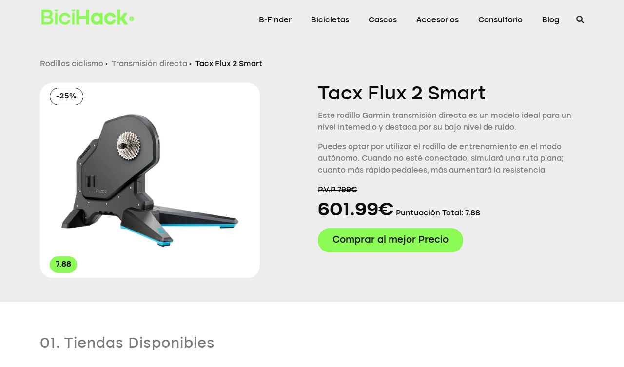

--- FILE ---
content_type: text/html; charset=UTF-8
request_url: https://bicihack.com/accesorios/rodillos-ciclismo/transmision-directa/tacx-flux-2-smart/
body_size: 14876
content:
<!DOCTYPE html><html lang="es"><head>
 <script>(function(w,d,s,l,i){w[l]=w[l]||[];w[l].push({'gtm.start':
	new Date().getTime(),event:'gtm.js'});var f=d.getElementsByTagName(s)[0],
	j=d.createElement(s),dl=l!='dataLayer'?'&l='+l:'';j.async=true;j.src=
	'https://www.googletagmanager.com/gtm.js?id='+i+dl;f.parentNode.insertBefore(j,f);
	})(window,document,'script','dataLayer','GTM-T6VCR7Z');</script> 
 <script id="cookieyes" type="text/javascript" src="https://cdn-cookieyes.com/client_data/9b716ea6ae0a6d81f3c3e4af/script.js"></script> <meta charset="UTF-8"><link rel="preconnect" href="https://fonts.gstatic.com/" crossorigin /><meta name="viewport" content="width=device-width, initial-scale=1, shrink-to-fit=no"><link rel='shortcut icon' type='image/x-icon' href="/wp-content/themes/seguridad/images/favicon.ico" > <script src="https://code.jquery.com/jquery-3.2.1.slim.min.js" integrity="sha384-KJ3o2DKtIkvYIK3UENzmM7KCkRr/rE9/Qpg6aAZGJwFDMVNA/GpGFF93hXpG5KkN" crossorigin="anonymous"></script> <script src="https://cdn.jsdelivr.net/npm/popper.js@1.12.9/dist/umd/popper.min.js" integrity="sha384-ApNbgh9B+Y1QKtv3Rn7W3mgPxhU9K/ScQsAP7hUibX39j7fakFPskvXusvfa0b4Q" crossorigin="anonymous"></script> <script src="https://cdn.jsdelivr.net/npm/bootstrap@4.0.0/dist/js/bootstrap.min.js" integrity="sha384-JZR6Spejh4U02d8jOt6vLEHfe/JQGiRRSQQxSfFWpi1MquVdAyjUar5+76PVCmYl" crossorigin="anonymous"></script> <meta name="google-adsense-account" content="ca-pub-4632196033674668"><meta name='robots' content='index, follow, max-image-preview:large, max-snippet:-1, max-video-preview:-1' /><title>Tacx Flux 2 Smart - BiciHack</title><link rel="canonical" href="https://bicihack.com/accesorios/rodillos-ciclismo/transmision-directa/tacx-flux-2-smart/" /><meta property="og:locale" content="es_ES" /><meta property="og:type" content="article" /><meta property="og:title" content="Tacx Flux 2 Smart - BiciHack" /><meta property="og:description" content="Rodillo" /><meta property="og:url" content="https://bicihack.com/accesorios/rodillos-ciclismo/transmision-directa/tacx-flux-2-smart/" /><meta property="og:site_name" content="BiciHack" /><meta property="article:modified_time" content="2025-10-16T13:55:03+00:00" /><meta property="og:image" content="https://bicihack.com/wp-content/uploads/Tacx-Flux-2-Smart-2659.webp" /><meta property="og:image:width" content="1000" /><meta property="og:image:height" content="1000" /><meta property="og:image:type" content="image/webp" /><meta name="twitter:card" content="summary_large_image" /><meta name="twitter:site" content="@bici_hack" />
 <script>WebFontConfig={google:{families:["Open Sans&display=swap"]}};if ( typeof WebFont === "object" && typeof WebFont.load === "function" ) { WebFont.load( WebFontConfig ); }</script><script data-optimized="1" src="https://bicihack.com/wp-content/plugins/litespeed-cache/assets/js/webfontloader.min.js"></script><link data-optimized="2" rel="stylesheet" href="https://bicihack.com/wp-content/litespeed/css/694a6ab879d99f8c03568a54e86b88a8.css?ver=09ffa" /> <script src="https://bicihack.com/wp-includes/js/jquery/jquery.min.js?ver=3.7.1" id="jquery-core-js"></script> <script id="sib-front-js-js-extra">var sibErrMsg = {"invalidMail":"Please fill out valid email address","requiredField":"Please fill out required fields","invalidDateFormat":"Please fill out valid date format","invalidSMSFormat":"Please fill out valid phone number"};
var ajax_sib_front_object = {"ajax_url":"https:\/\/bicihack.com\/wp-admin\/admin-ajax.php","ajax_nonce":"7850893372","flag_url":"https:\/\/bicihack.com\/wp-content\/plugins\/mailin\/img\/flags\/"};</script> <script data-optimized="1" src="https://bicihack.com/wp-content/litespeed/js/eb7f5e16b555eebf50859ebba92da68a.js?ver=54066" id="sib-front-js-js"></script> <link rel="https://api.w.org/" href="https://bicihack.com/wp-json/" /><link rel="alternate" title="JSON" type="application/json" href="https://bicihack.com/wp-json/wp/v2/rodillo/2659" /><link rel="EditURI" type="application/rsd+xml" title="RSD" href="https://bicihack.com/xmlrpc.php?rsd" /><link rel='shortlink' href='https://bicihack.com/?p=2659' /><link rel="alternate" title="oEmbed (JSON)" type="application/json+oembed" href="https://bicihack.com/wp-json/oembed/1.0/embed?url=https%3A%2F%2Fbicihack.com%2Faccesorios%2Frodillos-ciclismo%2Ftransmision-directa%2Ftacx-flux-2-smart%2F" /><link rel="alternate" title="oEmbed (XML)" type="text/xml+oembed" href="https://bicihack.com/wp-json/oembed/1.0/embed?url=https%3A%2F%2Fbicihack.com%2Faccesorios%2Frodillos-ciclismo%2Ftransmision-directa%2Ftacx-flux-2-smart%2F&#038;format=xml" /><link rel="preconnect" href="https://fonts.gstatic.com" crossorigin /><link rel="preload" as="style" href="//fonts.googleapis.com/css?family=Open+Sans&display=swap" /> <script>(function($) {
        $(document).on('facetwp-loaded', function() {
          $('.facetwp-facet').each(function() {
            var facet = $(this);
            var facet_name = facet.attr('data-name');
            var facet_type = facet.attr('data-type');
            var facet_label = FWP.settings.labels[facet_name];
            if (facet_type !== 'pager' && facet_type !== 'sort' && facet_type !== 'fselect' && facet_type !== 'reset') {
              if (('undefined' === typeof FWP.settings.num_choices[facet_name] ||
                ('undefined' !== typeof FWP.settings.num_choices[facet_name] && FWP.settings.num_choices[facet_name] > 0)) && $('.facet-label[data-for="' + facet_name + '"]').length < 1) {
                facet.before('<h3 class="facet-label" data-for="' + facet_name + '">' + facet_label + '</h3>');
              } else if ('undefined' !== typeof FWP.settings.num_choices[facet_name] && !FWP.settings.num_choices[facet_name] > 0) {
                $('.facet-label[data-for="' + facet_name + '"]').remove();
              }
            }
          });
        });
      })(jQuery);</script> <script>(function($) {
        document.addEventListener('facetwp-loaded', function() {
          $.each(FWP.settings.num_choices, function(key, val) {

            // assuming each facet is wrapped within a "facet-wrap" container element
            // this may need to change depending on your setup, for example:
            // change ".facet-wrap" to ".widget" if using WP text widgets

            var $facet = $('.facetwp-facet-' + key);
            var $wrap = $facet.closest('.facet-wrap');
            var $flyout = $facet.closest('.flyout-row');
            if ($wrap.length || $flyout.length) {
              var $which = $wrap.length ? $wrap : $flyout;
              (0 === val) ? $which.hide() : $which.show();
            }
          });
        });
      })(jQuery);</script> <noscript><style>.perfmatters-lazy[data-src]{display:none !important;}</style></noscript> <script type="application/ld+json">{
		  "@context" : "https://schema.org",
		  "@type" : "WebSite",
		  "name" : "BiciHack",
		  "url" : "https://bicihack.com"
		}</script> </head><body class="wp-singular rodillo-template-default single single-rodillo postid-2659 wp-theme-seguridad">
<noscript><iframe data-lazyloaded="1" src="about:blank" data-src="https://www.googletagmanager.com/ns.html?id=GTM-T6VCR7Z"
height="0" width="0" style="display:none;visibility:hidden"></iframe><noscript><iframe src="https://www.googletagmanager.com/ns.html?id=GTM-T6VCR7Z"
height="0" width="0" style="display:none;visibility:hidden"></iframe></noscript></noscript><header class="bg-gray padding-10 header-normal header"><div class="container">
<a class="navbar-brand" href="https://bicihack.com/"><img data-lazyloaded="1" src="[data-uri]" data-src="https://bicihack.com/wp-content/themes/seguridad/images/logo-bicihack-green.png"><noscript><img src="https://bicihack.com/wp-content/themes/seguridad/images/logo-bicihack-green.png"></noscript></a>
<input class="side-menu" type="checkbox" id="side-menu"/>
<label class="hamb" for="side-menu"><span class="hamb-line"></span></label>
<button type="button" class="btn btn-primary desktop-none" id="search-button-icon" data-toggle="modal" data-target="#searchModal">
<i class="fa fa-search"></i>
</button><nav class="nav"><ul class="menu"><li><a href="/b-finder/">B-Finder</a></li><li class="subnav display-marcas">
<a href="/bicicletas/">Bicicletas</a><div class="dropdown-header-custom"><div class="dropdown-content"><div class="container"><div class="row"><div class="col-md-6 left-mega-menu"><div class="title-mega-menu">
Bicicletas</div>
<a href="https://bicihack.com/bicicletas/electrica/">Bicicletas Eléctricas</a>
<a href="https://bicihack.com/bicicletas/montana/">Bicicletas de Montaña</a>
<a href="https://bicihack.com/bicicletas/carretera/">Bicicletas de Carretera</a>
<a href="https://bicihack.com/bicicletas/gravel/">Bicicletas de Gravel</a>
<a href="https://bicihack.com/bicicletas/trekking/">Bicicletas de Trekking</a>
<a href="https://bicihack.com/bicicletas/urbanas/">Bicicletas Urbanas</a>
<a href="https://bicihack.com/bicicletas-estaticas/">Bicicletas Estáticas</a>
<a href="https://bicihack.com/bicicletas/" class="text-decoration">Todas las Bicicletas</a></div><div class="col-md-6 right-mega-menu"><div class="title-mega-menu">
Marcas</div><div class="row"><div class="col-md-6">
<a href="/bicicletas/specialized/">
<img data-lazyloaded="1" src="[data-uri]" data-src="/wp-content/themes/seguridad/images/logos/specialized-logo.png"><noscript><img src="/wp-content/themes/seguridad/images/logos/specialized-logo.png"></noscript>
</a></div><div class="col-md-6">
<a href="/bicicletas/haibike/">
<img data-lazyloaded="1" src="[data-uri]" data-src="https://bicihack.com/wp-content/themes/seguridad/images/logos/haibike-logo.png"><noscript><img src="https://bicihack.com/wp-content/themes/seguridad/images/logos/haibike-logo.png"></noscript>
</a></div><div class="col-md-6">
<a href="/bicicletas/focus/">
<img data-lazyloaded="1" src="[data-uri]" data-src="https://bicihack.com/wp-content/themes/seguridad/images/logos/focus-logo.png"><noscript><img src="https://bicihack.com/wp-content/themes/seguridad/images/logos/focus-logo.png"></noscript>
</a></div><div class="col-md-6">
<a href="/bicicletas/fischer/">
<img src="data:image/svg+xml,%3Csvg%20xmlns=&#039;http://www.w3.org/2000/svg&#039;%20width=&#039;0&#039;%20height=&#039;0&#039;%20viewBox=&#039;0%200%200%200&#039;%3E%3C/svg%3E" class="perfmatters-lazy" data-src="/wp-content/themes/seguridad/images/logos/fischer-logo.png" /><noscript><img src="/wp-content/themes/seguridad/images/logos/fischer-logo.png"></noscript>
</a></div>
<a href="https://bicihack.com/marcas-bicicletas/" class="text-decoration">Todas las marcas</a></div></div></div></div></div></div></li><li class="subnav display-marcas">
<a href="/cascos-ciclismo/">Cascos</a><div class="dropdown-header-custom"><div class="dropdown-content"><div class="container"><div class="row"><div class="col-md-6 left-mega-menu"><div class="title-mega-menu">
Cascos</div>
<a href="https://bicihack.com/cascos-ciclismo/carretera/">Cascos de Carretera</a>
<a href="https://bicihack.com/cascos-ciclismo/montana/">Cascos de Montaña</a>
<a href="https://bicihack.com/cascos-ciclismo/descenso/">Cascos de Descenso</a>
<a href="https://bicihack.com/cascos-ciclismo/plegable/">Cascos Plegables</a>
<a href="https://bicihack.com/cascos-ciclismo/urbano/">Cascos Urbanos</a>
<a href="https://bicihack.com/cascos-ciclismo/nino/">Cascos de bici para niños</a>
<a href="https://bicihack.com/cascos-ciclismo/" class="text-decoration">Cascos de Bicicletas</a></div><div class="col-md-6 right-mega-menu"><div class="title-mega-menu">
Marcas</div><div class="row"><div class="col-md-6">
<a href="https://bicihack.com/cascos-ciclismo/btwin/">
<img data-lazyloaded="1" src="[data-uri]" data-src="/wp-content/themes/seguridad/images/logos/specialized-logo.png"><noscript><img src="/wp-content/themes/seguridad/images/logos/specialized-logo.png"></noscript>
</a></div><div class="col-md-6">
<a href="https://bicihack.com/cascos-ciclismo/giro/">
<img data-lazyloaded="1" src="[data-uri]" data-src="https://bicihack.com/wp-content/themes/seguridad/images/logos/haibike-logo.png"><noscript><img src="https://bicihack.com/wp-content/themes/seguridad/images/logos/haibike-logo.png"></noscript>
</a></div><div class="col-md-6">
<a href="https://bicihack.com/cascos-ciclismo/bell/">
<img data-lazyloaded="1" src="[data-uri]" data-src="https://bicihack.com/wp-content/themes/seguridad/images/logos/focus-logo.png"><noscript><img src="https://bicihack.com/wp-content/themes/seguridad/images/logos/focus-logo.png"></noscript>
</a></div><div class="col-md-6">
<a href="https://bicihack.com/cascos-ciclismo/abus/">
<img src="data:image/svg+xml,%3Csvg%20xmlns=&#039;http://www.w3.org/2000/svg&#039;%20width=&#039;0&#039;%20height=&#039;0&#039;%20viewBox=&#039;0%200%200%200&#039;%3E%3C/svg%3E" class="perfmatters-lazy" data-src="/wp-content/themes/seguridad/images/logos/fischer-logo.png" /><noscript><img src="/wp-content/themes/seguridad/images/logos/fischer-logo.png"></noscript>
</a></div>
<a href="https://bicihack.com/marcas-cascos-bicicleta/" class="text-decoration">Todas las marcas</a></div></div></div></div></div></div></li><li class="subnav display-marcas">
<a href="/accesorios/">Accesorios</a><div class="dropdown-header-custom"><div class="dropdown-content"><div class="container"><div class="row"><div class="col-md-6 left-mega-menu"><div class="title-mega-menu">
Electrónica</div>
<a href="https://bicihack.com/electronica/gps/">GPS y Cuentakilometros de bicicletas</a>
<a href="https://bicihack.com/electronica/potenciometros/">Potenciómetros</a>
<a href="https://bicihack.com/electronica/ciclocomputadores-portatiles/">Ciclocomputadores portátiles para bicicletas</a></div><div class="col-md-6 right-mega-menu"><div class="title-mega-menu">
Accesorios</div>
<a href="https://bicihack.com/accesorios/rodillos-ciclismo/">Rodillos de bicicletas</a></div></div></div></div></div></li><li><a href="/consultorio/">Consultorio</a></li><li><a href="/blog/">Blog</a></li><li class="nav-item mobile-no">
<button type="button" class="btn btn-primary" id="search-button-icon" data-toggle="modal" data-target="#searchModal">
<i class="fa fa-search"></i>
</button></li></ul></nav></div><div class="modal fade" id="searchModal" tabindex="-1" role="dialog" aria-labelledby="searchModalLabel" aria-hidden="true"><div class="modal-dialog" role="document"><div class="modal-content"><div class="modal-header">
<button type="button" class="close" data-dismiss="modal" aria-label="Close"><span aria-hidden="true">×</span></button></div><div class="modal-body"><div class="asl_w_container asl_w_container_1" data-id="1" data-instance="1"><div id='ajaxsearchlite1'
data-id="1"
data-instance="1"
class="asl_w asl_m asl_m_1 asl_m_1_1"><div class="probox"><div class='prosettings' style='display:none;' data-opened=0><div class='innericon'>
<svg version="1.1" xmlns="http://www.w3.org/2000/svg" xmlns:xlink="http://www.w3.org/1999/xlink" x="0px" y="0px" width="22" height="22" viewBox="0 0 512 512" enable-background="new 0 0 512 512" xml:space="preserve">
<polygon transform = "rotate(90 256 256)" points="142.332,104.886 197.48,50 402.5,256 197.48,462 142.332,407.113 292.727,256 "/>
</svg></div></div><div class='proinput'><form role="search" action='#' autocomplete="off"
aria-label="Search form">
<input aria-label="Search input"
type='search' class='orig'
tabindex="0"
name='phrase'
placeholder='Busca aquí tu bicicleta'
value=''
autocomplete="off"/>
<input aria-label="Search autocomplete input"
type='text'
class='autocomplete'
tabindex="-1"
name='phrase'
value=''
autocomplete="off" disabled/>
<input type='submit' value="Start search" style='width:0; height: 0; visibility: hidden;'></form></div>
<button class='promagnifier' tabindex="0" aria-label="Search magnifier button">
<span class='innericon' style="display:block;">
<svg version="1.1" xmlns="http://www.w3.org/2000/svg" xmlns:xlink="http://www.w3.org/1999/xlink" x="0px" y="0px" width="22" height="22" viewBox="0 0 512 512" enable-background="new 0 0 512 512" xml:space="preserve">
<path d="M460.355,421.59L353.844,315.078c20.041-27.553,31.885-61.437,31.885-98.037
C385.729,124.934,310.793,50,218.686,50C126.58,50,51.645,124.934,51.645,217.041c0,92.106,74.936,167.041,167.041,167.041
c34.912,0,67.352-10.773,94.184-29.158L419.945,462L460.355,421.59z M100.631,217.041c0-65.096,52.959-118.056,118.055-118.056
c65.098,0,118.057,52.959,118.057,118.056c0,65.096-52.959,118.056-118.057,118.056C153.59,335.097,100.631,282.137,100.631,217.041
z"/>
</svg>
</span>
</button><div class='proloading'><div class="asl_loader"><div class="asl_loader-inner asl_simple-circle"></div></div></div><div class='proclose'>
<svg version="1.1" xmlns="http://www.w3.org/2000/svg" xmlns:xlink="http://www.w3.org/1999/xlink" x="0px"
y="0px"
width="12" height="12" viewBox="0 0 512 512" enable-background="new 0 0 512 512"
xml:space="preserve">
<polygon points="438.393,374.595 319.757,255.977 438.378,137.348 374.595,73.607 255.995,192.225 137.375,73.622 73.607,137.352 192.246,255.983 73.622,374.625 137.352,438.393 256.002,319.734 374.652,438.378 "/>
</svg></div></div></div><div class='asl_data_container' style="display:none !important;"><div class="asl_init_data wpdreams_asl_data_ct"
style="display:none !important;"
id="asl_init_id_1"
data-asl-id="1"
data-asl-instance="1"
data-settings="{&quot;homeurl&quot;:&quot;https:\/\/bicihack.com\/&quot;,&quot;resultstype&quot;:&quot;vertical&quot;,&quot;resultsposition&quot;:&quot;hover&quot;,&quot;itemscount&quot;:4,&quot;charcount&quot;:0,&quot;highlight&quot;:false,&quot;highlightWholewords&quot;:true,&quot;singleHighlight&quot;:false,&quot;scrollToResults&quot;:{&quot;enabled&quot;:false,&quot;offset&quot;:0},&quot;resultareaclickable&quot;:1,&quot;autocomplete&quot;:{&quot;enabled&quot;:true,&quot;lang&quot;:&quot;en&quot;,&quot;trigger_charcount&quot;:0},&quot;mobile&quot;:{&quot;menu_selector&quot;:&quot;#menu-toggle&quot;},&quot;trigger&quot;:{&quot;click&quot;:&quot;results_page&quot;,&quot;click_location&quot;:&quot;same&quot;,&quot;update_href&quot;:false,&quot;return&quot;:&quot;results_page&quot;,&quot;return_location&quot;:&quot;same&quot;,&quot;facet&quot;:true,&quot;type&quot;:true,&quot;redirect_url&quot;:&quot;?s={phrase}&quot;,&quot;delay&quot;:300},&quot;animations&quot;:{&quot;pc&quot;:{&quot;settings&quot;:{&quot;anim&quot;:&quot;fadedrop&quot;,&quot;dur&quot;:300},&quot;results&quot;:{&quot;anim&quot;:&quot;fadedrop&quot;,&quot;dur&quot;:300},&quot;items&quot;:&quot;voidanim&quot;},&quot;mob&quot;:{&quot;settings&quot;:{&quot;anim&quot;:&quot;fadedrop&quot;,&quot;dur&quot;:300},&quot;results&quot;:{&quot;anim&quot;:&quot;fadedrop&quot;,&quot;dur&quot;:300},&quot;items&quot;:&quot;voidanim&quot;}},&quot;autop&quot;:{&quot;state&quot;:true,&quot;phrase&quot;:&quot;&quot;,&quot;count&quot;:&quot;1&quot;},&quot;resPage&quot;:{&quot;useAjax&quot;:false,&quot;selector&quot;:&quot;#main&quot;,&quot;trigger_type&quot;:true,&quot;trigger_facet&quot;:true,&quot;trigger_magnifier&quot;:false,&quot;trigger_return&quot;:false},&quot;resultsSnapTo&quot;:&quot;left&quot;,&quot;results&quot;:{&quot;width&quot;:&quot;auto&quot;,&quot;width_tablet&quot;:&quot;auto&quot;,&quot;width_phone&quot;:&quot;auto&quot;},&quot;settingsimagepos&quot;:&quot;right&quot;,&quot;closeOnDocClick&quot;:true,&quot;overridewpdefault&quot;:true,&quot;override_method&quot;:&quot;get&quot;}"></div><div id="asl_hidden_data">
<svg style="position:absolute" height="0" width="0">
<filter id="aslblur">
<feGaussianBlur in="SourceGraphic" stdDeviation="4"/>
</filter>
</svg>
<svg style="position:absolute" height="0" width="0">
<filter id="no_aslblur"></filter>
</svg></div></div><div id='ajaxsearchliteres1'
class='vertical wpdreams_asl_results asl_w asl_r asl_r_1 asl_r_1_1'><div class="results"><div class="resdrg"></div></div></div><div id='__original__ajaxsearchlitesettings1'
data-id="1"
class="searchsettings wpdreams_asl_settings asl_w asl_s asl_s_1"><form name='options'
aria-label="Search settings form"
autocomplete = 'off'>
<input type="hidden" name="filters_changed" style="display:none;" value="0">
<input type="hidden" name="filters_initial" style="display:none;" value="1"><div class="asl_option_inner hiddend">
<input type='hidden' name='qtranslate_lang' id='qtranslate_lang'
value='0'/></div><fieldset class="asl_sett_scroll"><legend style="display: none;">Generic selectors</legend><div class="asl_option" tabindex="0"><div class="asl_option_inner">
<input type="checkbox" value="exact"
aria-label="Exact matches only"
name="asl_gen[]" /><div class="asl_option_checkbox"></div></div><div class="asl_option_label">
Exact matches only</div></div><div class="asl_option" tabindex="0"><div class="asl_option_inner">
<input type="checkbox" value="title"
aria-label="Search in title"
name="asl_gen[]"  checked="checked"/><div class="asl_option_checkbox"></div></div><div class="asl_option_label">
Search in title</div></div><div class="asl_option" tabindex="0"><div class="asl_option_inner">
<input type="checkbox" value="content"
aria-label="Search in content"
name="asl_gen[]"  checked="checked"/><div class="asl_option_checkbox"></div></div><div class="asl_option_label">
Search in content</div></div><div class="asl_option_inner hiddend">
<input type="checkbox" value="excerpt"
aria-label="Search in excerpt"
name="asl_gen[]"  checked="checked"/><div class="asl_option_checkbox"></div></div></fieldset><fieldset class="asl_sett_scroll"><legend style="display: none;">Post Type Selectors</legend><div class="asl_option_inner hiddend">
<input type="checkbox" value="bicicleta"
aria-label="Hidden option, ignore please"
name="customset[]" checked="checked"/></div><div class="asl_option_inner hiddend">
<input type="checkbox" value="casco"
aria-label="Hidden option, ignore please"
name="customset[]" checked="checked"/></div><div class="asl_option_inner hiddend">
<input type="checkbox" value="bicicleta_estatica"
aria-label="Hidden option, ignore please"
name="customset[]" checked="checked"/></div><div class="asl_option_inner hiddend">
<input type="checkbox" value="gps"
aria-label="Hidden option, ignore please"
name="customset[]" checked="checked"/></div><div class="asl_option_inner hiddend">
<input type="checkbox" value="rodillo"
aria-label="Hidden option, ignore please"
name="customset[]" checked="checked"/></div><div class="asl_option_inner hiddend">
<input type="checkbox" value="potenciometro"
aria-label="Hidden option, ignore please"
name="customset[]" checked="checked"/></div></fieldset></form></div></div></div></div></div></div></header> <script>window.dataLayer = window.dataLayer || [];</script> <div class="bg-gray"><div class="container"><div class="row padding-50 padding-top-mobile-0"><div class="col-md-12"><ol class="breadcrumb-ol breadcrumb-o-single-custom"><li>
<a target="_blank" class="breadcrumb-a" href="/accesorios/rodillos-ciclismo/">
<span>Rodillos ciclismo</span></a> ›</li><li>
<a target="_blank" class="breadcrumb-a" href="/accesorios/rodillos-ciclismo/transmision-directa/">
<span> Transmisión directa</span></a> ›</li><li>
<span class="breadcrumb-title">Tacx Flux 2 Smart</span></li></ol> <script type="application/ld+json">{
					  "@context": "https://schema.org",
					  "@type": "BreadcrumbList",
					  "itemListElement": [{
						"@type": "ListItem",
						"position": 1,
						"name": "Rodillos",
						"item": "https://bicihack.com/rodillos-ciclismo/"
					} ,{
															"@type": "ListItem",
															"position": 3,
															"name": "Transmisión directa",
															"item": "https://bicihack.com/accesorios/rodillos-ciclismo/transmision-directa/"
														}					,{
						"@type": "ListItem",
						"position": 3,
						"name": "Tacx Flux 2 Smart"							
					}]	
					}</script> <script type="application/ld+json">{
				  "@context": "https://schema.org/",
				  "@type": "Product",
				  "name": "Tacx Flux 2 Smart",
				  "image": "https://bicihack.com/wp-content/uploads/Tacx-Flux-2-Smart-2659.webp",
				  "description": "Este rodillo Garmin Transmisión directa es un modelo ideal para un nivel intemedio y destaca por su bajo nivel de ruido.",
				  "brand": {
					"@type": "Brand",
					"name": "Garmin"
				  },
				  "review":
					{
					  "@type": "Review",
					  "author": {
						  "@type": "Organization",
						  "name": "Bicihack"
						},
					  "reviewRating": {
						"@type": "Rating",
						"bestRating": "10",
						"ratingValue": "7.88",
						"worstRating": "1"
					  }
					},
				  "offers": {
					"@type": "AggregateOffer",
					"lowPrice": "601.99",
					"highPrice": "799",
					"priceCurrency": "EUR",
					"availability": "https://schema.org/InStock"
				  }
				}</script> </div><div class="col-md-5"><div class="img-single-custom margin-top-mobile-25">
<span class="img-discount">-25%</span>
<span class="img-points">7.88</span>
<img width="1000" height="1000" src="data:image/svg+xml,%3Csvg%20xmlns=&#039;http://www.w3.org/2000/svg&#039;%20width=&#039;1000&#039;%20height=&#039;1000&#039;%20viewBox=&#039;0%200%201000%201000&#039;%3E%3C/svg%3E" class="attachment- size- wp-post-image perfmatters-lazy" alt="Tacx Flux 2 Smart" decoding="async" fetchpriority="high" data-src="https://bicihack.com/wp-content/uploads/Tacx-Flux-2-Smart-2659.webp" data-srcset="https://bicihack.com/wp-content/uploads/Tacx-Flux-2-Smart-2659.webp 1000w, https://bicihack.com/wp-content/uploads/Tacx-Flux-2-Smart-2659-600x600.webp 600w, https://bicihack.com/wp-content/uploads/Tacx-Flux-2-Smart-2659-300x300.webp 300w, https://bicihack.com/wp-content/uploads/Tacx-Flux-2-Smart-2659-768x768.webp 768w" data-sizes="(max-width: 1000px) 100vw, 1000px" /><noscript><img width="1000" height="1000" src="https://bicihack.com/wp-content/uploads/Tacx-Flux-2-Smart-2659.webp" class="attachment- size- wp-post-image" alt="Tacx Flux 2 Smart" decoding="async" fetchpriority="high" srcset="https://bicihack.com/wp-content/uploads/Tacx-Flux-2-Smart-2659.webp 1000w, https://bicihack.com/wp-content/uploads/Tacx-Flux-2-Smart-2659-600x600.webp 600w, https://bicihack.com/wp-content/uploads/Tacx-Flux-2-Smart-2659-300x300.webp 300w, https://bicihack.com/wp-content/uploads/Tacx-Flux-2-Smart-2659-768x768.webp 768w" sizes="(max-width: 1000px) 100vw, 1000px" /></noscript></div></div><div class="col-md-6 offset-md-1"><h1 class="margin-top-mobile-25">Tacx Flux 2 Smart</h1><p class="bottom-title-custom-post color-text-gray">Este rodillo Garmin transmisión directa es un modelo ideal para un nivel intemedio y destaca por su bajo nivel de ruido.</p><p class="bottom-title-custom-post color-text-gray">Puedes optar por utilizar el rodillo de entrenamiento en el modo autónomo. Cuando no esté conectado, simulará una ruta plana; cuanto más rápido pedalees, más aumentará la resistencia</p><p class="pvp-price-single">P.V.P 799€</p><p><span class="price-single">601.99€</span> <span>Puntuación Total: <span>7.88</span></p><div class="button-buy-single"><a href="https://www.amazon.es/Tacx-T2980-Bicicleta-Magnetic-Bicycle/dp/B07FYHPQLQ?&tag=bicihack0c-21" target="_blank" rel="nofollow noopener" id="best-price"><span>Comprar al mejor Precio</span></a></div></div></div></div></div><div class="container margin-top-50"><div class="row"><div class="col-md-12"><div class="title-section"><h3>01. Tiendas Disponibles</h3></div></div><div class="col-md-3">
<a href="https://www.amazon.es/Tacx-T2980-Bicicleta-Magnetic-Bicycle/dp/B07FYHPQLQ?&tag=bicihack0c-21" rel="nofollow noopener" target="_blank" id="shop" onclick="dataLayer.push({'event': 'purchase', ecommerce: {'purchase_type': 'normal', 'value': '601.99', items: [{'affiliation': 'Amazon', 'affiliation_position': '1', 'item_analisis': 'No', 'price': '799', 'discount': '197.01','item_brand': 'Garmin', 'item_name': 'Tacx Flux 2 Smart', 'item_category': 'rodillo'}]}});"><div class="box-price bg-gray">
<img src="data:image/svg+xml,%3Csvg%20xmlns=&#039;http://www.w3.org/2000/svg&#039;%20width=&#039;0&#039;%20height=&#039;0&#039;%20viewBox=&#039;0%200%200%200&#039;%3E%3C/svg%3E" class="perfmatters-lazy" data-src="/wp-content/themes/seguridad/images/logos/tiendas/amazon-logo.png" /><noscript><img  src="/wp-content/themes/seguridad/images/logos/tiendas/amazon-logo.png"></noscript><div class="box-price-details"><p class="color-text-gray"">Amazon</p><p class="font-main-semi">601.99€</p><p class="text-line font-size-14">P.V.P 799€</p></div></div>
</a></div><div class="col-md-3">
<a href="https://track.effiliation.com/servlet/effi.redir?id_compteur=22813364&url=https://www.alltricks.es/F-41490-home-training/P-648609-tacx_flux_2_smart_trainer?suggestion=1&search_term=tacx%20flux%202" rel="nofollow noopener" target="_blank" id="shop" onclick="dataLayer.push({'event': 'purchase', ecommerce: {'purchase_type': 'normal', 'value': '799', items: [{'affiliation': 'Alltricks', 'affiliation_position': '2', 'item_analisis': 'No', 'price': '799', 'discount': '0','item_brand': 'Garmin', 'item_name': 'Tacx Flux 2 Smart', 'item_category': 'rodillo'}]}});"><div class="box-price bg-gray">
<img src="data:image/svg+xml,%3Csvg%20xmlns=&#039;http://www.w3.org/2000/svg&#039;%20width=&#039;0&#039;%20height=&#039;0&#039;%20viewBox=&#039;0%200%200%200&#039;%3E%3C/svg%3E" class="perfmatters-lazy" data-src="/wp-content/themes/seguridad/images/logos/tiendas/alltricks-logo.png" /><noscript><img  src="/wp-content/themes/seguridad/images/logos/tiendas/alltricks-logo.png"></noscript><div class="box-price-details"><p class="color-text-gray"">Alltricks</p><p class="font-main-semi">799€</p><p class="text-line font-size-14">P.V.P 799€</p></div></div>
</a></div><div class="col-md-3">
<a href="https://tnkdbf.tradeinn.com/ts/i5034676/tsc?amc=con.blbn.503976.515016.14119793&rmd=3&trg=https://www.tradeinn.com/bikeinn/es/tacx-rodillo-flux-2-smart/137454483/p" rel="nofollow noopener" target="_blank" id="shop" onclick="dataLayer.push({'event': 'purchase', ecommerce: {'purchase_type': 'normal', 'value': '799', items: [{'affiliation': 'BikeINN', 'affiliation_position': '3', 'item_analisis': 'No', 'price': '799', 'discount': '0','item_brand': 'Garmin', 'item_name': 'Tacx Flux 2 Smart', 'item_category': 'rodillo'}]}});"><div class="box-price bg-gray">
<img src="data:image/svg+xml,%3Csvg%20xmlns=&#039;http://www.w3.org/2000/svg&#039;%20width=&#039;0&#039;%20height=&#039;0&#039;%20viewBox=&#039;0%200%200%200&#039;%3E%3C/svg%3E" class="perfmatters-lazy" data-src="/wp-content/themes/seguridad/images/logos/tiendas/bikeinn-logo.png" /><noscript><img  src="/wp-content/themes/seguridad/images/logos/tiendas/bikeinn-logo.png"></noscript><div class="box-price-details"><p class="color-text-gray"">BikeINN</p><p class="font-main-semi">799€</p><p class="text-line font-size-14">P.V.P 799€</p></div></div>
</a></div></div><div class="row padding-100"><div class="col-md-12"><div class="title-section"><h3>02. Puntuaciones</h3></div><div class="margin-top-75"><div class="progress"><div class="progress-bar" role="progressbar" aria-valuenow="70" aria-valuemin="0" aria-valuemax="100" style="width:75%"></div>
<span>Estabilidad: 7.5</span></div><div class="progress"><div class="progress-bar" role="progressbar" aria-valuenow="70" aria-valuemin="0" aria-valuemax="100" style="width:85%"></div>
<span>Facilidad de uso: 8.5</span></div><div class="progress"><div class="progress-bar" role="progressbar" aria-valuenow="70" aria-valuemin="0" aria-valuemax="100" style="width:87.5%"></div>
<span>Nivel de ruido: 8.75</span></div><div class="progress"><div class="progress-bar" role="progressbar" aria-valuenow="70" aria-valuemin="0" aria-valuemax="100" style="width:67.5%"></div>
<span>Calidad/precio: 6.75</span></div><div class="progress"><div class="progress-bar" role="progressbar" aria-valuenow="70" aria-valuemin="0" aria-valuemax="100" style="width:78.8%"></div>
<span>Total: 7.88</span></div></div></div></div><div class="row padding-0-50"><div class="col-md-12"><div class="title-section"><h3>03. Especificaciones</h3></div></div><div class="col-md-6"><ul class="single-custom-specifications"><li><span>Para bicicletas de</span><span class="text-inside-custom-specification">: MTB, Carretera, Gravel</span></li><li><span>Métricas</span><span class="text-inside-custom-specification">: Potencia, Cadencia, Velocidad</span></li><li><span>Dimensiones</span><span class="text-inside-custom-specification">: 670 x 642 x 460 mm</span></li><li><span>Peso (kg)</span><span class="text-inside-custom-specification">: 23.6</span></li><li><span>Potencia</span><span class="text-inside-custom-specification">: 2000 W (40 km/h)</span></li><li><span>Tipos de ejes compatibles</span><span class="text-inside-custom-specification">: Bujes de 130 x 5 mm en bicicletas de carrera; 135 mm x 5, 142 x12 mm y 148 x12 mm en bicicletas de montaña. Disponible un adaptador para 135 x 10 mm</span></li><li><span>Cassettes compatibles</span><span class="text-inside-custom-specification">: Shimano® y SRAM de 8/9/10/11 vel. Cuerpos de Campagnolo, SRAM XD y XD-R (de venta por separado). No aptos para el sistema SCS especializado</span></li></ul></div><div class="col-md-6"><ul class="single-custom-specifications"><li><span>Conectividad</span><span class="text-inside-custom-specification">: ANT+FE-C, Bluetooth Smart/BLE</span></li><li><span>Sincronización</span><span class="text-inside-custom-specification">: Zwift, Tacx Training</span></li><li><span>Plegable</span><span class="text-inside-custom-specification">: No</span></li><li><span>Requiere electricidad</span><span class="text-inside-custom-specification">: Sí</span></li><li><span>Tipo de resistencia</span><span class="text-inside-custom-specification">: Electromagnético</span></li><li><span>Pendiente máxima</span><span class="text-inside-custom-specification">: 0.16</span></li><li><span>Simulación de entorno</span><span class="text-inside-custom-specification">: Sí</span></li><li><span>Precisión</span><span class="text-inside-custom-specification">: 0.025</span></li></ul></div></div><div class="row padding-0-50"><div class="col-md-12"><div class="title-section"><h3>04. Rodillos similares</h3></div></div><div class="col-md-3 col-sm-4 col-xs-6 col-6">
<a href="https://bicihack.com/accesorios/rodillos-ciclismo/transmision-directa/elite-turno/"><div class="bg-gray box-loop-custom">
<span class="img-discount">-35%</span><div class="img-loop-custom">
<img width="300" height="300" src="data:image/svg+xml,%3Csvg%20xmlns=&#039;http://www.w3.org/2000/svg&#039;%20width=&#039;300&#039;%20height=&#039;300&#039;%20viewBox=&#039;0%200%20300%20300&#039;%3E%3C/svg%3E" class="type:primaryImage wp-post-image perfmatters-lazy" alt="Elite Turno" decoding="async" data-src="https://bicihack.com/wp-content/uploads/Elite-Turno-2610-300x300.webp" data-srcset="https://bicihack.com/wp-content/uploads/Elite-Turno-2610-300x300.webp 300w, https://bicihack.com/wp-content/uploads/Elite-Turno-2610.webp 550w" data-sizes="(max-width: 300px) 100vw, 300px" /><noscript><img width="300" height="300" src="https://bicihack.com/wp-content/uploads/Elite-Turno-2610-300x300.webp" class="type:primaryImage wp-post-image" alt="Elite Turno" decoding="async" srcset="https://bicihack.com/wp-content/uploads/Elite-Turno-2610-300x300.webp 300w, https://bicihack.com/wp-content/uploads/Elite-Turno-2610.webp 550w" sizes="(max-width: 300px) 100vw, 300px" /></noscript></div><div class="over-img-loop"></div><h3>Elite Turno</h3><p>Puntuación: 7.88</p><p>399.99€</p></div>
</a></div><div class="col-md-3 col-sm-4 col-xs-6 col-6">
<a href="https://bicihack.com/accesorios/rodillos-ciclismo/transmision-directa/van-rysel-d500/"><div class="bg-gray box-loop-custom"><div class="img-loop-custom">
<img width="300" height="300" src="data:image/svg+xml,%3Csvg%20xmlns=&#039;http://www.w3.org/2000/svg&#039;%20width=&#039;300&#039;%20height=&#039;300&#039;%20viewBox=&#039;0%200%20300%20300&#039;%3E%3C/svg%3E" class="type:primaryImage wp-post-image perfmatters-lazy" alt="Van Rysel D500" decoding="async" data-src="https://bicihack.com/wp-content/uploads/Van-Rysel-D500-3261-300x300.webp" data-srcset="https://bicihack.com/wp-content/uploads/Van-Rysel-D500-3261-300x300.webp 300w, https://bicihack.com/wp-content/uploads/Van-Rysel-D500-3261.webp 598w" data-sizes="(max-width: 300px) 100vw, 300px" /><noscript><img width="300" height="300" src="https://bicihack.com/wp-content/uploads/Van-Rysel-D500-3261-300x300.webp" class="type:primaryImage wp-post-image" alt="Van Rysel D500" decoding="async" srcset="https://bicihack.com/wp-content/uploads/Van-Rysel-D500-3261-300x300.webp 300w, https://bicihack.com/wp-content/uploads/Van-Rysel-D500-3261.webp 598w" sizes="(max-width: 300px) 100vw, 300px" /></noscript></div><div class="over-img-loop"></div><h3>Van Rysel D500</h3><p>Puntuación: 8.38</p><p>449.99€</p></div>
</a></div><div class="col-md-3 col-sm-4 col-xs-6 col-6">
<a href="https://bicihack.com/accesorios/rodillos-ciclismo/transmision-directa/van-rysel-d500/"><div class="bg-gray box-loop-custom"><div class="img-loop-custom"></div><div class="over-img-loop"></div><h3>Van Rysel D500</h3><p>Puntuación: 8.81</p><p>449.99€</p></div>
</a></div><div class="col-md-3 col-sm-4 col-xs-6 col-6">
<a href="https://bicihack.com/accesorios/rodillos-ciclismo/transmision-directa/van-rysel-d900/"><div class="bg-gray box-loop-custom"><div class="img-loop-custom">
<img width="300" height="300" src="data:image/svg+xml,%3Csvg%20xmlns=&#039;http://www.w3.org/2000/svg&#039;%20width=&#039;300&#039;%20height=&#039;300&#039;%20viewBox=&#039;0%200%20300%20300&#039;%3E%3C/svg%3E" class="type:primaryImage wp-post-image perfmatters-lazy" alt="Van Rysel D900" decoding="async" data-src="https://bicihack.com/wp-content/uploads/Van-Rysel-D900-4111-300x300.webp" data-srcset="https://bicihack.com/wp-content/uploads/Van-Rysel-D900-4111-300x300.webp 300w, https://bicihack.com/wp-content/uploads/Van-Rysel-D900-4111-600x600.webp 600w, https://bicihack.com/wp-content/uploads/Van-Rysel-D900-4111-1024x1024.webp 1024w, https://bicihack.com/wp-content/uploads/Van-Rysel-D900-4111-768x768.webp 768w, https://bicihack.com/wp-content/uploads/Van-Rysel-D900-4111.webp 1200w" data-sizes="(max-width: 300px) 100vw, 300px" /><noscript><img width="300" height="300" src="https://bicihack.com/wp-content/uploads/Van-Rysel-D900-4111-300x300.webp" class="type:primaryImage wp-post-image" alt="Van Rysel D900" decoding="async" srcset="https://bicihack.com/wp-content/uploads/Van-Rysel-D900-4111-300x300.webp 300w, https://bicihack.com/wp-content/uploads/Van-Rysel-D900-4111-600x600.webp 600w, https://bicihack.com/wp-content/uploads/Van-Rysel-D900-4111-1024x1024.webp 1024w, https://bicihack.com/wp-content/uploads/Van-Rysel-D900-4111-768x768.webp 768w, https://bicihack.com/wp-content/uploads/Van-Rysel-D900-4111.webp 1200w" sizes="(max-width: 300px) 100vw, 300px" /></noscript></div><div class="over-img-loop"></div><h3>Van Rysel D900</h3><p>Puntuación: 8.69</p><p>549.99€</p></div>
</a></div></div></div></div><div style="border-top:4px solid;"><div class="container"><div class="padding-100 row"><div class="col-md-12">
<a href="#" rel="nofollow" class="button-big-buy"><div class="bg-main div-button-big-buy">
<span>Comprar</span>
<span class="button-big-buy-span-img">
<img src="data:image/svg+xml,%3Csvg%20xmlns=&#039;http://www.w3.org/2000/svg&#039;%20width=&#039;0&#039;%20height=&#039;0&#039;%20viewBox=&#039;0%200%200%200&#039;%3E%3C/svg%3E" class="perfmatters-lazy" data-src="https://bicihack.com/wp-content/themes/seguridad/images/flecha.png" /><noscript><img src="https://bicihack.com/wp-content/themes/seguridad/images/flecha.png"></noscript>
</span></div>
</a></div></div></div></div><div style="border-top:4px solid;"><div class="container padding-100"><div class="row"><div class="col-md-6"><div class="title-section"><h3>¿No sabes qué bicicleta elegir?</h3></div><p>Nuestro recomendador te ayuda a escoger la bicicleta que mejor se adaptan a ti, a tu hijo o a tu amigo para hacerle el mejor regalo.</p></div><div class="col-md-6"></div></div></div></div> <script type="speculationrules">{"prefetch":[{"source":"document","where":{"and":[{"href_matches":"\/*"},{"not":{"href_matches":["\/wp-*.php","\/wp-admin\/*","\/wp-content\/uploads\/*","\/wp-content\/*","\/wp-content\/plugins\/*","\/wp-content\/themes\/seguridad\/*","\/*\\?(.+)"]}},{"not":{"selector_matches":"a[rel~=\"nofollow\"]"}},{"not":{"selector_matches":".no-prefetch, .no-prefetch a"}}]},"eagerness":"conservative"}]}</script> <script data-optimized="1" src="https://bicihack.com/wp-content/litespeed/js/6078add1d79ae65839caeee7282d8f2c.js?ver=6083f" id="mainjs-js"></script> <script data-optimized="1" src="https://bicihack.com/wp-content/litespeed/js/9cf8b28a5b11810b29926003884e92b9.js?ver=1fa1d" id="comment-reply-js" async data-wp-strategy="async"></script> <script id="wd-asl-ajaxsearchlite-js-before">window.ASL = typeof window.ASL !== 'undefined' ? window.ASL : {}; window.ASL.wp_rocket_exception = "DOMContentLoaded"; window.ASL.ajaxurl = "https:\/\/bicihack.com\/wp-admin\/admin-ajax.php"; window.ASL.backend_ajaxurl = "https:\/\/bicihack.com\/wp-admin\/admin-ajax.php"; window.ASL.asl_url = "https:\/\/bicihack.com\/wp-content\/plugins\/ajax-search-lite\/"; window.ASL.detect_ajax = 1; window.ASL.media_query = 4780; window.ASL.version = 4780; window.ASL.pageHTML = ""; window.ASL.additional_scripts = []; window.ASL.script_async_load = false; window.ASL.init_only_in_viewport = true; window.ASL.font_url = "https:\/\/bicihack.com\/wp-content\/plugins\/ajax-search-lite\/css\/fonts\/icons2.woff2"; window.ASL.highlight = {"enabled":false,"data":[]}; window.ASL.analytics = {"method":0,"tracking_id":"","string":"?ajax_search={asl_term}","event":{"focus":{"active":true,"action":"focus","category":"ASL","label":"Input focus","value":"1"},"search_start":{"active":false,"action":"search_start","category":"ASL","label":"Phrase: {phrase}","value":"1"},"search_end":{"active":true,"action":"search_end","category":"ASL","label":"{phrase} | {results_count}","value":"1"},"magnifier":{"active":true,"action":"magnifier","category":"ASL","label":"Magnifier clicked","value":"1"},"return":{"active":true,"action":"return","category":"ASL","label":"Return button pressed","value":"1"},"facet_change":{"active":false,"action":"facet_change","category":"ASL","label":"{option_label} | {option_value}","value":"1"},"result_click":{"active":true,"action":"result_click","category":"ASL","label":"{result_title} | {result_url}","value":"1"}}};
window.ASL_INSTANCES = [];window.ASL_INSTANCES[1] = {"homeurl":"https:\/\/bicihack.com\/","resultstype":"vertical","resultsposition":"hover","itemscount":4,"charcount":0,"highlight":false,"highlightWholewords":true,"singleHighlight":false,"scrollToResults":{"enabled":false,"offset":0},"resultareaclickable":1,"autocomplete":{"enabled":true,"lang":"en","trigger_charcount":0},"mobile":{"menu_selector":"#menu-toggle"},"trigger":{"click":"results_page","click_location":"same","update_href":false,"return":"results_page","return_location":"same","facet":true,"type":true,"redirect_url":"?s={phrase}","delay":300},"animations":{"pc":{"settings":{"anim":"fadedrop","dur":300},"results":{"anim":"fadedrop","dur":300},"items":"voidanim"},"mob":{"settings":{"anim":"fadedrop","dur":300},"results":{"anim":"fadedrop","dur":300},"items":"voidanim"}},"autop":{"state":true,"phrase":"","count":"1"},"resPage":{"useAjax":false,"selector":"#main","trigger_type":true,"trigger_facet":true,"trigger_magnifier":false,"trigger_return":false},"resultsSnapTo":"left","results":{"width":"auto","width_tablet":"auto","width_phone":"auto"},"settingsimagepos":"right","closeOnDocClick":true,"overridewpdefault":true,"override_method":"get"};</script> <script data-optimized="1" src="https://bicihack.com/wp-content/litespeed/js/8eac85c4ed518029e598d81c0c644037.js?ver=04f6f" id="wd-asl-ajaxsearchlite-js"></script> <script src="https://bicihack.com/wp-content/plugins/litespeed-cache/assets/js/instant_click.min.js?ver=7.7" id="litespeed-cache-js" defer data-wp-strategy="defer"></script> <script id="perfmatters-lazy-load-js-before">window.lazyLoadOptions={elements_selector:"img[data-src],.perfmatters-lazy,.perfmatters-lazy-css-bg",thresholds:"0px 0px",class_loading:"pmloading",class_loaded:"pmloaded",callback_loaded:function(element){if(element.tagName==="IFRAME"){if(element.classList.contains("pmloaded")){if(typeof window.jQuery!="undefined"){if(jQuery.fn.fitVids){jQuery(element).parent().fitVids()}}}}}};window.addEventListener("LazyLoad::Initialized",function(e){var lazyLoadInstance=e.detail.instance;});function perfmattersLazyLoadYouTube(e){var t=document.createElement("iframe"),r="ID?";r+=0===e.dataset.query.length?"":e.dataset.query+"&",r+="autoplay=1",t.setAttribute("src",r.replace("ID",e.dataset.src)),t.setAttribute("frameborder","0"),t.setAttribute("allowfullscreen","1"),t.setAttribute("allow","accelerometer; autoplay; encrypted-media; gyroscope; picture-in-picture"),e.replaceChild(t,e.firstChild)}</script> <script data-optimized="1" async src="https://bicihack.com/wp-content/litespeed/js/e9f028c017ed551eb73d74474c08d6c5.js?ver=3732b" id="perfmatters-lazy-load-js"></script> <footer><div class="slider"><div class="slide-track"><div class="slide">
<img src="data:image/svg+xml,%3Csvg%20xmlns=&#039;http://www.w3.org/2000/svg&#039;%20width=&#039;auto&#039;%20height=&#039;30&#039;%20viewBox=&#039;0%200%20auto%2030&#039;%3E%3C/svg%3E" height="30" width="auto" alt class="perfmatters-lazy" data-src="/wp-content/themes/seguridad/images/bicihack-logo-footer.png" /><noscript><img src="/wp-content/themes/seguridad/images/bicihack-logo-footer.png" height="30" width="auto" alt="" /></noscript></div><div class="slide">
<img src="data:image/svg+xml,%3Csvg%20xmlns=&#039;http://www.w3.org/2000/svg&#039;%20width=&#039;auto&#039;%20height=&#039;30&#039;%20viewBox=&#039;0%200%20auto%2030&#039;%3E%3C/svg%3E" height="30" width="auto" alt class="perfmatters-lazy" data-src="/wp-content/themes/seguridad/images/bicihack-logo-footer.png" /><noscript><img src="/wp-content/themes/seguridad/images/bicihack-logo-footer.png" height="30" width="auto" alt="" /></noscript></div><div class="slide">
<img src="data:image/svg+xml,%3Csvg%20xmlns=&#039;http://www.w3.org/2000/svg&#039;%20width=&#039;auto&#039;%20height=&#039;30&#039;%20viewBox=&#039;0%200%20auto%2030&#039;%3E%3C/svg%3E" height="30" width="auto" alt class="perfmatters-lazy" data-src="/wp-content/themes/seguridad/images/bicihack-logo-footer.png" /><noscript><img src="/wp-content/themes/seguridad/images/bicihack-logo-footer.png" height="30" width="auto" alt="" /></noscript></div><div class="slide">
<img src="data:image/svg+xml,%3Csvg%20xmlns=&#039;http://www.w3.org/2000/svg&#039;%20width=&#039;auto&#039;%20height=&#039;30&#039;%20viewBox=&#039;0%200%20auto%2030&#039;%3E%3C/svg%3E" height="30" width="auto" alt class="perfmatters-lazy" data-src="/wp-content/themes/seguridad/images/bicihack-logo-footer.png" /><noscript><img src="/wp-content/themes/seguridad/images/bicihack-logo-footer.png" height="30" width="auto" alt="" /></noscript></div><div class="slide">
<img src="data:image/svg+xml,%3Csvg%20xmlns=&#039;http://www.w3.org/2000/svg&#039;%20width=&#039;auto&#039;%20height=&#039;30&#039;%20viewBox=&#039;0%200%20auto%2030&#039;%3E%3C/svg%3E" height="30" width="auto" alt class="perfmatters-lazy" data-src="/wp-content/themes/seguridad/images/bicihack-logo-footer.png" /><noscript><img src="/wp-content/themes/seguridad/images/bicihack-logo-footer.png" height="30" width="auto" alt="" /></noscript></div><div class="slide">
<img src="data:image/svg+xml,%3Csvg%20xmlns=&#039;http://www.w3.org/2000/svg&#039;%20width=&#039;auto&#039;%20height=&#039;30&#039;%20viewBox=&#039;0%200%20auto%2030&#039;%3E%3C/svg%3E" height="30" width="auto" alt class="perfmatters-lazy" data-src="/wp-content/themes/seguridad/images/bicihack-logo-footer.png" /><noscript><img src="/wp-content/themes/seguridad/images/bicihack-logo-footer.png" height="30" width="auto" alt="" /></noscript></div><div class="slide">
<img src="data:image/svg+xml,%3Csvg%20xmlns=&#039;http://www.w3.org/2000/svg&#039;%20width=&#039;auto&#039;%20height=&#039;30&#039;%20viewBox=&#039;0%200%20auto%2030&#039;%3E%3C/svg%3E" height="30" width="auto" alt class="perfmatters-lazy" data-src="/wp-content/themes/seguridad/images/bicihack-logo-footer.png" /><noscript><img src="/wp-content/themes/seguridad/images/bicihack-logo-footer.png" height="30" width="auto" alt="" /></noscript></div><div class="slide">
<img src="data:image/svg+xml,%3Csvg%20xmlns=&#039;http://www.w3.org/2000/svg&#039;%20width=&#039;auto&#039;%20height=&#039;30&#039;%20viewBox=&#039;0%200%20auto%2030&#039;%3E%3C/svg%3E" height="30" width="auto" alt class="perfmatters-lazy" data-src="/wp-content/themes/seguridad/images/bicihack-logo-footer.png" /><noscript><img src="/wp-content/themes/seguridad/images/bicihack-logo-footer.png" height="30" width="auto" alt="" /></noscript></div><div class="slide">
<img src="data:image/svg+xml,%3Csvg%20xmlns=&#039;http://www.w3.org/2000/svg&#039;%20width=&#039;auto&#039;%20height=&#039;30&#039;%20viewBox=&#039;0%200%20auto%2030&#039;%3E%3C/svg%3E" height="30" width="auto" alt class="perfmatters-lazy" data-src="/wp-content/themes/seguridad/images/bicihack-logo-footer.png" /><noscript><img src="/wp-content/themes/seguridad/images/bicihack-logo-footer.png" height="30" width="auto" alt="" /></noscript></div><div class="slide">
<img src="data:image/svg+xml,%3Csvg%20xmlns=&#039;http://www.w3.org/2000/svg&#039;%20width=&#039;auto&#039;%20height=&#039;30&#039;%20viewBox=&#039;0%200%20auto%2030&#039;%3E%3C/svg%3E" height="30" width="auto" alt class="perfmatters-lazy" data-src="/wp-content/themes/seguridad/images/bicihack-logo-footer.png" /><noscript><img src="/wp-content/themes/seguridad/images/bicihack-logo-footer.png" height="30" width="auto" alt="" /></noscript></div><div class="slide">
<img src="data:image/svg+xml,%3Csvg%20xmlns=&#039;http://www.w3.org/2000/svg&#039;%20width=&#039;auto&#039;%20height=&#039;30&#039;%20viewBox=&#039;0%200%20auto%2030&#039;%3E%3C/svg%3E" height="30" width="auto" alt class="perfmatters-lazy" data-src="/wp-content/themes/seguridad/images/bicihack-logo-footer.png" /><noscript><img src="/wp-content/themes/seguridad/images/bicihack-logo-footer.png" height="30" width="auto" alt="" /></noscript></div><div class="slide">
<img src="data:image/svg+xml,%3Csvg%20xmlns=&#039;http://www.w3.org/2000/svg&#039;%20width=&#039;auto&#039;%20height=&#039;30&#039;%20viewBox=&#039;0%200%20auto%2030&#039;%3E%3C/svg%3E" height="30" width="auto" alt class="perfmatters-lazy" data-src="/wp-content/themes/seguridad/images/bicihack-logo-footer.png" /><noscript><img src="/wp-content/themes/seguridad/images/bicihack-logo-footer.png" height="30" width="auto" alt="" /></noscript></div><div class="slide">
<img src="data:image/svg+xml,%3Csvg%20xmlns=&#039;http://www.w3.org/2000/svg&#039;%20width=&#039;auto&#039;%20height=&#039;30&#039;%20viewBox=&#039;0%200%20auto%2030&#039;%3E%3C/svg%3E" height="30" width="auto" alt class="perfmatters-lazy" data-src="/wp-content/themes/seguridad/images/bicihack-logo-footer.png" /><noscript><img src="/wp-content/themes/seguridad/images/bicihack-logo-footer.png" height="30" width="auto" alt="" /></noscript></div><div class="slide">
<img src="data:image/svg+xml,%3Csvg%20xmlns=&#039;http://www.w3.org/2000/svg&#039;%20width=&#039;auto&#039;%20height=&#039;30&#039;%20viewBox=&#039;0%200%20auto%2030&#039;%3E%3C/svg%3E" height="30" width="auto" alt class="perfmatters-lazy" data-src="/wp-content/themes/seguridad/images/bicihack-logo-footer.png" /><noscript><img src="/wp-content/themes/seguridad/images/bicihack-logo-footer.png" height="30" width="auto" alt="" /></noscript></div></div></div><div class="bg-black padding-50"><div class="container"><div class="row"><div class="col-md-3"><div class="title-footer"><p>Más <br>información</p></div><ul><li><a href="/bicicletas/">Mejores Bicicletas 2022</a></li><li><a href="/blog/mejores-bicicletas-montana-2023/">Mejores Bicicletas de Montaña</a></li><li><a href="/bicicletas/gravel/">Mejores Bicicletas de Gravel</a></li><li><a href="/bicicletas/carretera/">Mejores Bicicletas de Carretera</a></li></ul></div><div class="col-md-3"><div class="title-footer"><p>¿Tienes <br>alguna duda?</p></div><ul><li><a href="/consultorio/">Consultorio</a></li><li><a href="#"><span class="__cf_email__" data-cfemail="8ce5e2eae3cceee5efe5e4edefe7a2efe3e1">[email&#160;protected]</span></a></li><li><a href="/politica-de-cookies/">Política de cookies</a></li><li><a href="/politica-privacidad/">Política de privacidad</a></li><li><a href="/aviso-legal/">Aviso Legal</a></li></ul></div><div class="col-md-3"><div class="title-footer"><p>Redes <br>Sociales</p></div><ul><li><a target="_blank" href="https://twitter.com/bici_hack">Twitter</a></li><li><a target="_blank" href="https://www.instagram.com/bici_hack/">Instagram</a></li></ul></div><div class="col-md-3"><div class="align-items-center">
<a href="/bicicletas/"><div class="box-bg-main-footer"><div class="bog-bg-main-inside"></div></div>
</a></div></div></div></div></div></footer> <script data-cfasync="false" src="/cdn-cgi/scripts/5c5dd728/cloudflare-static/email-decode.min.js"></script><script type="text/javascript">var _TradeTrackerTagOptions = {
        t: 'a',
        s: '422804',
        chk: '340c6434a647d2e3d09b24877bf20c11',
        overrideOptions: {}
    };

    (function() {var tt = document.createElement('script'), s = document.getElementsByTagName('script')[0]; tt.setAttribute('type', 'text/javascript'); tt.setAttribute('src', (document.location.protocol == 'https:' ? 'https' : 'http') + '://tm.tradetracker.net/tag?t=' + _TradeTrackerTagOptions.t + '&amp;s=' + _TradeTrackerTagOptions.s + '&amp;chk=' + _TradeTrackerTagOptions.chk); s.parentNode.insertBefore(tt, s);})();</script>  <script data-no-optimize="1">window.lazyLoadOptions=Object.assign({},{threshold:300},window.lazyLoadOptions||{});!function(t,e){"object"==typeof exports&&"undefined"!=typeof module?module.exports=e():"function"==typeof define&&define.amd?define(e):(t="undefined"!=typeof globalThis?globalThis:t||self).LazyLoad=e()}(this,function(){"use strict";function e(){return(e=Object.assign||function(t){for(var e=1;e<arguments.length;e++){var n,a=arguments[e];for(n in a)Object.prototype.hasOwnProperty.call(a,n)&&(t[n]=a[n])}return t}).apply(this,arguments)}function o(t){return e({},at,t)}function l(t,e){return t.getAttribute(gt+e)}function c(t){return l(t,vt)}function s(t,e){return function(t,e,n){e=gt+e;null!==n?t.setAttribute(e,n):t.removeAttribute(e)}(t,vt,e)}function i(t){return s(t,null),0}function r(t){return null===c(t)}function u(t){return c(t)===_t}function d(t,e,n,a){t&&(void 0===a?void 0===n?t(e):t(e,n):t(e,n,a))}function f(t,e){et?t.classList.add(e):t.className+=(t.className?" ":"")+e}function _(t,e){et?t.classList.remove(e):t.className=t.className.replace(new RegExp("(^|\\s+)"+e+"(\\s+|$)")," ").replace(/^\s+/,"").replace(/\s+$/,"")}function g(t){return t.llTempImage}function v(t,e){!e||(e=e._observer)&&e.unobserve(t)}function b(t,e){t&&(t.loadingCount+=e)}function p(t,e){t&&(t.toLoadCount=e)}function n(t){for(var e,n=[],a=0;e=t.children[a];a+=1)"SOURCE"===e.tagName&&n.push(e);return n}function h(t,e){(t=t.parentNode)&&"PICTURE"===t.tagName&&n(t).forEach(e)}function a(t,e){n(t).forEach(e)}function m(t){return!!t[lt]}function E(t){return t[lt]}function I(t){return delete t[lt]}function y(e,t){var n;m(e)||(n={},t.forEach(function(t){n[t]=e.getAttribute(t)}),e[lt]=n)}function L(a,t){var o;m(a)&&(o=E(a),t.forEach(function(t){var e,n;e=a,(t=o[n=t])?e.setAttribute(n,t):e.removeAttribute(n)}))}function k(t,e,n){f(t,e.class_loading),s(t,st),n&&(b(n,1),d(e.callback_loading,t,n))}function A(t,e,n){n&&t.setAttribute(e,n)}function O(t,e){A(t,rt,l(t,e.data_sizes)),A(t,it,l(t,e.data_srcset)),A(t,ot,l(t,e.data_src))}function w(t,e,n){var a=l(t,e.data_bg_multi),o=l(t,e.data_bg_multi_hidpi);(a=nt&&o?o:a)&&(t.style.backgroundImage=a,n=n,f(t=t,(e=e).class_applied),s(t,dt),n&&(e.unobserve_completed&&v(t,e),d(e.callback_applied,t,n)))}function x(t,e){!e||0<e.loadingCount||0<e.toLoadCount||d(t.callback_finish,e)}function M(t,e,n){t.addEventListener(e,n),t.llEvLisnrs[e]=n}function N(t){return!!t.llEvLisnrs}function z(t){if(N(t)){var e,n,a=t.llEvLisnrs;for(e in a){var o=a[e];n=e,o=o,t.removeEventListener(n,o)}delete t.llEvLisnrs}}function C(t,e,n){var a;delete t.llTempImage,b(n,-1),(a=n)&&--a.toLoadCount,_(t,e.class_loading),e.unobserve_completed&&v(t,n)}function R(i,r,c){var l=g(i)||i;N(l)||function(t,e,n){N(t)||(t.llEvLisnrs={});var a="VIDEO"===t.tagName?"loadeddata":"load";M(t,a,e),M(t,"error",n)}(l,function(t){var e,n,a,o;n=r,a=c,o=u(e=i),C(e,n,a),f(e,n.class_loaded),s(e,ut),d(n.callback_loaded,e,a),o||x(n,a),z(l)},function(t){var e,n,a,o;n=r,a=c,o=u(e=i),C(e,n,a),f(e,n.class_error),s(e,ft),d(n.callback_error,e,a),o||x(n,a),z(l)})}function T(t,e,n){var a,o,i,r,c;t.llTempImage=document.createElement("IMG"),R(t,e,n),m(c=t)||(c[lt]={backgroundImage:c.style.backgroundImage}),i=n,r=l(a=t,(o=e).data_bg),c=l(a,o.data_bg_hidpi),(r=nt&&c?c:r)&&(a.style.backgroundImage='url("'.concat(r,'")'),g(a).setAttribute(ot,r),k(a,o,i)),w(t,e,n)}function G(t,e,n){var a;R(t,e,n),a=e,e=n,(t=Et[(n=t).tagName])&&(t(n,a),k(n,a,e))}function D(t,e,n){var a;a=t,(-1<It.indexOf(a.tagName)?G:T)(t,e,n)}function S(t,e,n){var a;t.setAttribute("loading","lazy"),R(t,e,n),a=e,(e=Et[(n=t).tagName])&&e(n,a),s(t,_t)}function V(t){t.removeAttribute(ot),t.removeAttribute(it),t.removeAttribute(rt)}function j(t){h(t,function(t){L(t,mt)}),L(t,mt)}function F(t){var e;(e=yt[t.tagName])?e(t):m(e=t)&&(t=E(e),e.style.backgroundImage=t.backgroundImage)}function P(t,e){var n;F(t),n=e,r(e=t)||u(e)||(_(e,n.class_entered),_(e,n.class_exited),_(e,n.class_applied),_(e,n.class_loading),_(e,n.class_loaded),_(e,n.class_error)),i(t),I(t)}function U(t,e,n,a){var o;n.cancel_on_exit&&(c(t)!==st||"IMG"===t.tagName&&(z(t),h(o=t,function(t){V(t)}),V(o),j(t),_(t,n.class_loading),b(a,-1),i(t),d(n.callback_cancel,t,e,a)))}function $(t,e,n,a){var o,i,r=(i=t,0<=bt.indexOf(c(i)));s(t,"entered"),f(t,n.class_entered),_(t,n.class_exited),o=t,i=a,n.unobserve_entered&&v(o,i),d(n.callback_enter,t,e,a),r||D(t,n,a)}function q(t){return t.use_native&&"loading"in HTMLImageElement.prototype}function H(t,o,i){t.forEach(function(t){return(a=t).isIntersecting||0<a.intersectionRatio?$(t.target,t,o,i):(e=t.target,n=t,a=o,t=i,void(r(e)||(f(e,a.class_exited),U(e,n,a,t),d(a.callback_exit,e,n,t))));var e,n,a})}function B(e,n){var t;tt&&!q(e)&&(n._observer=new IntersectionObserver(function(t){H(t,e,n)},{root:(t=e).container===document?null:t.container,rootMargin:t.thresholds||t.threshold+"px"}))}function J(t){return Array.prototype.slice.call(t)}function K(t){return t.container.querySelectorAll(t.elements_selector)}function Q(t){return c(t)===ft}function W(t,e){return e=t||K(e),J(e).filter(r)}function X(e,t){var n;(n=K(e),J(n).filter(Q)).forEach(function(t){_(t,e.class_error),i(t)}),t.update()}function t(t,e){var n,a,t=o(t);this._settings=t,this.loadingCount=0,B(t,this),n=t,a=this,Y&&window.addEventListener("online",function(){X(n,a)}),this.update(e)}var Y="undefined"!=typeof window,Z=Y&&!("onscroll"in window)||"undefined"!=typeof navigator&&/(gle|ing|ro)bot|crawl|spider/i.test(navigator.userAgent),tt=Y&&"IntersectionObserver"in window,et=Y&&"classList"in document.createElement("p"),nt=Y&&1<window.devicePixelRatio,at={elements_selector:".lazy",container:Z||Y?document:null,threshold:300,thresholds:null,data_src:"src",data_srcset:"srcset",data_sizes:"sizes",data_bg:"bg",data_bg_hidpi:"bg-hidpi",data_bg_multi:"bg-multi",data_bg_multi_hidpi:"bg-multi-hidpi",data_poster:"poster",class_applied:"applied",class_loading:"litespeed-loading",class_loaded:"litespeed-loaded",class_error:"error",class_entered:"entered",class_exited:"exited",unobserve_completed:!0,unobserve_entered:!1,cancel_on_exit:!0,callback_enter:null,callback_exit:null,callback_applied:null,callback_loading:null,callback_loaded:null,callback_error:null,callback_finish:null,callback_cancel:null,use_native:!1},ot="src",it="srcset",rt="sizes",ct="poster",lt="llOriginalAttrs",st="loading",ut="loaded",dt="applied",ft="error",_t="native",gt="data-",vt="ll-status",bt=[st,ut,dt,ft],pt=[ot],ht=[ot,ct],mt=[ot,it,rt],Et={IMG:function(t,e){h(t,function(t){y(t,mt),O(t,e)}),y(t,mt),O(t,e)},IFRAME:function(t,e){y(t,pt),A(t,ot,l(t,e.data_src))},VIDEO:function(t,e){a(t,function(t){y(t,pt),A(t,ot,l(t,e.data_src))}),y(t,ht),A(t,ct,l(t,e.data_poster)),A(t,ot,l(t,e.data_src)),t.load()}},It=["IMG","IFRAME","VIDEO"],yt={IMG:j,IFRAME:function(t){L(t,pt)},VIDEO:function(t){a(t,function(t){L(t,pt)}),L(t,ht),t.load()}},Lt=["IMG","IFRAME","VIDEO"];return t.prototype={update:function(t){var e,n,a,o=this._settings,i=W(t,o);{if(p(this,i.length),!Z&&tt)return q(o)?(e=o,n=this,i.forEach(function(t){-1!==Lt.indexOf(t.tagName)&&S(t,e,n)}),void p(n,0)):(t=this._observer,o=i,t.disconnect(),a=t,void o.forEach(function(t){a.observe(t)}));this.loadAll(i)}},destroy:function(){this._observer&&this._observer.disconnect(),K(this._settings).forEach(function(t){I(t)}),delete this._observer,delete this._settings,delete this.loadingCount,delete this.toLoadCount},loadAll:function(t){var e=this,n=this._settings;W(t,n).forEach(function(t){v(t,e),D(t,n,e)})},restoreAll:function(){var e=this._settings;K(e).forEach(function(t){P(t,e)})}},t.load=function(t,e){e=o(e);D(t,e)},t.resetStatus=function(t){i(t)},t}),function(t,e){"use strict";function n(){e.body.classList.add("litespeed_lazyloaded")}function a(){console.log("[LiteSpeed] Start Lazy Load"),o=new LazyLoad(Object.assign({},t.lazyLoadOptions||{},{elements_selector:"[data-lazyloaded]",callback_finish:n})),i=function(){o.update()},t.MutationObserver&&new MutationObserver(i).observe(e.documentElement,{childList:!0,subtree:!0,attributes:!0})}var o,i;t.addEventListener?t.addEventListener("load",a,!1):t.attachEvent("onload",a)}(window,document);</script><script defer src="https://static.cloudflareinsights.com/beacon.min.js/vcd15cbe7772f49c399c6a5babf22c1241717689176015" integrity="sha512-ZpsOmlRQV6y907TI0dKBHq9Md29nnaEIPlkf84rnaERnq6zvWvPUqr2ft8M1aS28oN72PdrCzSjY4U6VaAw1EQ==" data-cf-beacon='{"version":"2024.11.0","token":"4826355b7f234cbf8c98d1f72d8f69c2","r":1,"server_timing":{"name":{"cfCacheStatus":true,"cfEdge":true,"cfExtPri":true,"cfL4":true,"cfOrigin":true,"cfSpeedBrain":true},"location_startswith":null}}' crossorigin="anonymous"></script>
</body></html>
<!-- Page optimized by LiteSpeed Cache @2026-01-14 21:28:20 -->

<!-- Page cached by LiteSpeed Cache 7.7 on 2026-01-14 21:28:19 -->
<!-- QUIC.cloud UCSS in queue -->